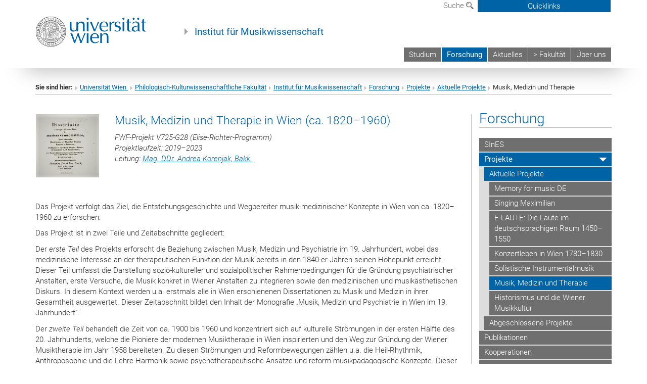

--- FILE ---
content_type: text/html; charset=utf-8
request_url: https://musikwissenschaft.univie.ac.at/forschung/projekte/aktuelle-projekte/musik-medizin-und-therapie/
body_size: 15105
content:
<!DOCTYPE html>
<html xmlns="http://www.w3.org/1999/xhtml" xml:lang="de" lang="de">
<head prefix="og: http://ogp.me/ns# fb: http://ogp.me/ns/fb# article: http://ogp.me/ns/article#">

<meta charset="utf-8">
<!-- 
	This website is powered by TYPO3 - inspiring people to share!
	TYPO3 is a free open source Content Management Framework initially created by Kasper Skaarhoj and licensed under GNU/GPL.
	TYPO3 is copyright 1998-2017 of Kasper Skaarhoj. Extensions are copyright of their respective owners.
	Information and contribution at http://typo3.org/
-->



<title>Musik, Medizin und Therapie</title>
<meta name="generator" content="TYPO3 CMS">


<link rel="stylesheet" type="text/css" href="/typo3temp/stylesheet_b3a206eec6.css?1736368171" media="all">
<link rel="stylesheet" type="text/css" href="/typo3conf/ext/univie_news/Resources/Public/CSS/pwp.css?1615798746" media="all">
<link rel="stylesheet" type="text/css" href="/fileadmin/templates/GLOBAL/CSS/styles.css?1694002451" media="all">
<link rel="stylesheet" type="text/css" href="/fileadmin/templates/GLOBAL/ICONS/style.css?1732114024" media="all">
<link rel="stylesheet" type="text/css" href="/fileadmin/templates/GLOBAL/CSS/print.css?1580200204" media="print">
<link rel="stylesheet" type="text/css" href="/fileadmin/templates/GLOBAL/ICONS/tablesorter/tablesorter.css?1675257657" media="all">
<link rel="stylesheet" type="text/css" href="/fileadmin/templates/GLOBAL/JS/shariff/shariff-vie.css?1681381994" media="all">
<link rel="stylesheet" type="text/css" href="/fileadmin/templates/GLOBAL/CSS/video-js.min.css?1505291824" media="all">
<link rel="stylesheet" type="text/css" href="/fileadmin/templates/GLOBAL/CSS/videojs.thumbnails.css?1505291824" media="all">
<link rel="stylesheet" type="text/css" href="/fileadmin/templates/GLOBAL/EXT/powermail/pm-additional.css?1730119584" media="all">
<link rel="stylesheet" type="text/css" href="/fileadmin/templates/GLOBAL/CSS/added-accessibility.css?1740400409" media="all">
<link rel="stylesheet" type="text/css" href="/fileadmin/templates/GLOBAL/EXT/news/css/news.css?1710158386" media="all">
<link rel="stylesheet" type="text/css" href="/fileadmin/templates/GLOBAL/EXT/univie_pure/pure.css?1692264488" media="all">
<link rel="stylesheet" type="text/css" href="/typo3conf/ext/univie_phaidra/Resources/style.css?1526300968" media="all">
<link rel="stylesheet" type="text/css" href="/typo3temp/stylesheet_240b4ca893.css?1736368171" media="all">


<script src="/uploads/tx_t3jquery/jquery-2.1.x-1.10.x-1.2.x-3.0.x.js?1511251888" type="text/javascript"></script>
<script src="/fileadmin/templates/GLOBAL/JS/videoJS/video.min.js?1505291804" type="application/x-javascript"></script>
<script src="/fileadmin/templates/GLOBAL/JS/videoJS/videojs-contrib-hls.min.js?1505291804" type="application/x-javascript"></script>
<script src="/fileadmin/templates/GLOBAL/JS/videoJS/videojs.thumbnails.js?1505291804" type="application/x-javascript"></script>
<script src="/fileadmin/templates/GLOBAL/JS/videoJS/videojs.persistvolume.js?1505291804" type="application/x-javascript"></script>
<script src="/typo3temp/javascript_9a38f34785.js?1736368171" type="text/javascript"></script>


<link href="/fileadmin/templates/GLOBAL/IMG/favicon.ico" rel="shortcut icon" type="image/vnd.microsoft.icon" />
<link href="/fileadmin/templates/GLOBAL/IMG/favicon-uni.png" rel="apple-touch-icon" type="image/png" />
<link href="/fileadmin/templates/GLOBAL/IMG/favicon-uni.png" rel="shortcut icon" type="image/vnd.microsoft.icon" />

            <meta property="og:base-title" content="Institut für Musikwissenschaft" />
            <meta http-equiv="X-UA-Compatible" content="IE=edge">
            <meta name="viewport" content="width=device-width, initial-scale=1">

            <!-- HTML5 shim and Respond.js IE8 support of HTML5 elements and media queries -->
            <!--[if lt IE 9]>
                <script src="https://oss.maxcdn.com/libs/html5shiv/3.7.0/html5shiv.js"></script>
                <script src="https://oss.maxcdn.com/libs/respond.js/1.4.2/respond.min.js"></script>
            <![endif]-->
            <meta name="title" content="Musik, Medizin und Therapie" /><meta property="og:site-id" content="98068" /><meta property="og:title" content="Musik, Medizin und Therapie" /><meta property="og:type" content="article" /><meta property="og:url" content="https://musikwissenschaft.univie.ac.at/forschung/projekte/aktuelle-projekte/musik-medizin-und-therapie/" /><meta name="twitter:card" content="summary_large_image" /><meta name="twitter:title" content="Musik, Medizin und Therapie" /><meta name="og:type" content="article" /><meta property="og:url" content="https://musikwissenschaft.univie.ac.at/forschung/projekte/aktuelle-projekte/musik-medizin-und-therapie/" /><meta property="og:description" content="Musik, Medizin und Therapie" /><meta name="twitter:description" content="Musik, Medizin und Therapie" />
            <meta property="og:image" content="https://www.univie.ac.at/fileadmin/templates/GLOBAL/IMG/uni_logo.jpg" />
            <meta property="og:image:type" content="image/jpg" />
            <meta property="og:image:width" content="1200" />
            <meta property="og:image:height" content="630" />
            <meta name="twitter:site" content="univienna" />
                <meta property="og:image" content="https://backend.univie.ac.at/fileadmin/templates/GLOBAL/IMG/uni_logo.jpg" />
                <meta property="og:image:type" content="image/jpg" />
                <meta property="og:image:width" content="1200" />
                <meta property="og:image:height" content="630" />
                <meta name="twitter:site" content="univienna" /><meta property="fb:app_id" content="1752333404993542" />
</head>
<body>

<header>
<nav aria-label="Sprungmarke zum Inhalt" class="skip">
    <a href="#mainContent" class="skip-to-content" tabindex="0" title="skip">Direkt zum Hauptinhalt gehen</a>
</nav>

<!-- ==============================================
BEGINN Small Devices
=============================================== -->
<div class="navbar-header skip"><button type="button" id="button-open-menu" class="navbar-toggle my-button" data-toggle="collapse" data-target="#menu-container-mobile" aria-haspopup="true" tabindex="0"><span class="sr-only" id="show-navigation-button-text">Menü öffnen</span><span class="icon-mainmenue" aria-hidden="true"></span></button></div>
<div class="navbar-collapse collapse hidden-md hidden-lg skip" id="menu-container-mobile">
    <div class="navbar-header">
        <button type="button" class="navbar-toggle menu-open" data-toggle="collapse" data-target="#menu-container-mobile" aria-expanded="true">
            <span class="sr-only" id="hide-navigation-button-text">Menü schließen</span>
            <span class="icon-cancel-circle" aria-hidden="true"></span>
        </button>
    </div>
    <div class="menu-header-mobile col-sx-12 hidden-md hidden-lg">
        <a href="https://www.univie.ac.at/"><img width="220" src="/fileadmin/templates/GLOBAL/IMG/uni_logo_220.jpg" class="logo logo-single" alt="Universität Wien - Startseite"  data-rjs="3"></a>
    </div>
    <nav aria-label="Hauptnavigation" class="navbar navbar-uni-mobile hidden-md hidden-lg"><ul class="nav navbar-nav navbar-right"><li class="dropdown dropdown-mobile"><a href="/studium/" target="_self" class="link-text">Studium</a><a data-toggle="dropdown" href="" class="toggle-icon" role="button" aria-label="Menü öffnen"><span class="icon-navi-close"><span class="sr-only">Menü öffnen</span>&nbsp;</span></a><ul class="dropdown-menu level2"><li class="level2"><a href="/studium/bachelorstudium/" target="_self" class="level2">Bachelorstudium</a></li><li class="level2"><a href="/studium/masterstudium/" target="_self" class="level2">Masterstudium</a></li><li class="level2"><a href="/studium/doktoratsstudium/" target="_self" class="level2">Doktoratsstudium</a></li><li class="level2"><a href="/studium/lehrveranstaltungen-anmeldesystem-pruefungen/" target="_self" class="level2">Lehrveranstaltungen – Anmeldesystem – Prüfungen</a></li><li class="level2"><a href="/studium/studienservicestelle-spl-anerkennungen/" target="_self" class="level2">StudienServiceStelle – SPL – Anerkennungen</a></li><li class="level2"><a href="/studium/studierendenmobilitaet/" target="_self" class="level2">Studierendenmobilität</a></li><li class="level2"><a href="/studium/richtlinien-schriftliche-arbeiten/" target="_self" class="level2">Richtlinien schriftliche Arbeiten</a></li><li class="level2"><a href="/studium/bibliotheksrecherche/" target="_self" class="level2">Bibliotheksrecherche</a></li><li class="level2"><a href="/studium/faq-fuer-studierende/" target="_self" class="level2">FAQ für Studierende</a></li><li class="level2"><a href="/studium/studienvertretung-stv/" target="_self" class="level2">Studienvertretung (StV)</a></li><li class="level2"><a href="/studium/infos-fuer-lehrende/" target="_self" class="level2">Infos für Lehrende</a></li><li class="level2"><a href="/studium/berufsorientierung/" target="_self" class="level2">Berufsorientierung</a></li></ul></li><li class="dropdown dropdown-mobile act"><a href="/forschung/" target="_self" class="link-text act">Forschung</a><a data-toggle="dropdown" href="" class="toggle-icon act" role="button" aria-label="Menü öffnen"><span class="icon-navi-open"><span class="sr-only">Menü schließen</span>&nbsp;</span></a><ul class="dropdown-menu level2"><li class="level2"><a href="https://sines.univie.ac.at/" target="_blank" class="level2">SInES</a></li><li class="level2 act"><a href="/forschung/projekte/" target="_self" class="level2 act">Projekte</a><ul class="level3"><li class="level3 act"><a href="/forschung/projekte/aktuelle-projekte/" target="_self" class="level3 act">Aktuelle Projekte</a><ul class="level4"><li class="level4"><a href="/forschung/projekte/aktuelle-projekte/memory-for-music-de/" target="_self" class="level4">Memory for music DE</a></li><li class="level4"><a href="/forschung/projekte/aktuelle-projekte/singing-maximilian/" target="_self" class="level4">Singing Maximilian</a></li><li class="level4"><a href="/forschung/projekte/aktuelle-projekte/e-laute-die-laute-im-deutschsprachigen-raum-1450-1550/" target="_self" class="level4">E-LAUTE: Die Laute im deutschsprachigen Raum 1450–1550</a></li><li class="level4"><a href="/forschung/projekte/aktuelle-projekte/konzertleben-in-wien-1780-1830/" target="_self" class="level4">Konzertleben in Wien 1780–1830</a></li><li class="level4"><a href="/forschung/projekte/aktuelle-projekte/solistische-instrumentalmusik/" target="_self" class="level4">Solistische Instrumentalmusik</a></li><li class="level4 act"><a href="/forschung/projekte/aktuelle-projekte/musik-medizin-und-therapie/" target="_self" class="level4 act">Musik, Medizin und Therapie</a></li><li class="level4"><a href="/forschung/projekte/aktuelle-projekte/historismus-und-die-wiener-musikkultur/" target="_self" class="level4">Historismus und die Wiener Musikkultur</a></li></ul></li><li class="level3"><a href="/forschung/projekte/abgeschlossene-projekte/" target="_self" class="level3">Abgeschlossene Projekte</a></li></ul></li><li class="level2"><a href="/forschung/publikationen/" target="_self" class="level2">Publikationen</a></li><li class="level2"><a href="/forschung/kooperationen/" target="_self" class="level2">Kooperationen</a></li><li class="level2"><a href="/forschung/tagungen/" target="_self" class="level2">Tagungen</a></li><li class="level2"><a href="/forschung/vortragsreihen/" target="_self" class="level2">Vortragsreihen</a></li><li class="level2"><a href="/forschung/dissertationen/" target="_self" class="level2">Dissertationen</a></li><li class="level2"><a href="/forschung/habilitationen/" target="_self" class="level2">Habilitationen</a></li><li class="level2"><a href="/forschung/auszeichnungen-und-preise/" target="_self" class="level2">Auszeichnungen und Preise</a></li></ul></li><li class="dropdown dropdown-mobile"><a href="/aktuelles/" target="_self" class="link-text">Aktuelles</a><a data-toggle="dropdown" href="" class="toggle-icon" role="button" aria-label="Menü öffnen"><span class="icon-navi-close"><span class="sr-only">Menü öffnen</span>&nbsp;</span></a></li><li class="dropdown dropdown-mobile"><a href="http://phil-kult.univie.ac.at/" target="_blank" class="link-text">> Fakultät</a><a data-toggle="dropdown" href="" class="toggle-icon" role="button" aria-label="Menü öffnen"><span class="icon-navi-close"><span class="sr-only">Menü öffnen</span>&nbsp;</span></a></li><li class="dropdown dropdown-mobile"><a href="/ueber-uns/" target="_self" class="link-text">Über uns</a><a data-toggle="dropdown" href="" class="toggle-icon" role="button" aria-label="Menü öffnen"><span class="icon-navi-close"><span class="sr-only">Menü öffnen</span>&nbsp;</span></a><ul class="dropdown-menu level2"><li class="level2"><a href="/ueber-uns/team/" target="_self" class="level2">Team</a></li><li class="level2"><a href="/ueber-uns/veranstaltungsarchiv/" target="_self" class="level2">Veranstaltungsarchiv</a></li><li class="level2"><a href="/ueber-uns/institutsordnung/" target="_self" class="level2">Institutsordnung</a></li><li class="level2"><a href="/ueber-uns/newsletter/" target="_self" class="level2">Newsletter</a></li><li class="level2"><a href="/ueber-uns/verein-der-freunde/" target="_self" class="level2">Verein der Freunde</a></li><li class="level2"><a href="/ueber-uns/institutsgeschichte/" target="_self" class="level2">Institutsgeschichte</a></li><li class="level2"><a href="/ueber-uns/datenbanken/" target="_self" class="level2">Datenbanken</a></li><li class="level2"><a href="/ueber-uns/links/" target="_self" class="level2">Links</a></li><li class="level2"><a href="/ueber-uns/kontakt/" target="_self" class="level2">Kontakt</a></li><li class="level2"><a href="/ueber-uns/interner-bereich/" target="_self" class="level2">Interner Bereich</a></li></ul></li></ul></nav>
</div>

<div id="quicklinks-top-mobile" class="quicklinks-btn-mobile top-row hidden-md hidden-lg skip">
    <a class="quicklinks-open open" data-top-id="" data-top-show="true" href="#" aria-label="Quicklinks öffnen oder schließen"><span class="icon-cancel-circle" aria-hidden="true"></span></a>
    <nav aria-label="Quicklinks"><div class="quicklinks-mobile-menu"><div class="panel panel-uni-quicklinks"><div class="panel-heading active"><a href="#quicklinks75651" target="_self" data-toggle="collapse" data-parent="#quicklinks-top-mobile" class="">Quicklinks Musikwissenschaft<span class="pull-right icon-navi-open"><span class="sr-only">Menü schließen</span></span></a></div><div id="quicklinks75651" class="panel-collapse collapse in quicklinks-panel"><div class="panel-body"><ul class="indent"><li><a href="http://bibliothek.univie.ac.at/fb-musikwissenschaft/" target="_blank">Bibliothek Musikwissenschaft&nbsp;<span class="sr-only">Externer Link</span><span class="icon-extern"></span></a></li><li><a href="/quicklinks/de/quicklinks-musikwissenschaft/studium-musikwissenschaft/" target="_self">Studium Musikwissenschaft</a></li><li><a href="https://ufind.univie.ac.at/de/vvz_sub.html?semester=2025W&amp;path=329459" target="_blank">Vorlesungsverzeichnis&nbsp;<span class="sr-only">Externer Link</span><span class="icon-extern"></span></a></li><li><a href="/quicklinks/de/quicklinks-musikwissenschaft/erasmus/" target="_self">Erasmus+</a></li><li><a href="/quicklinks/de/quicklinks-musikwissenschaft/richtlinien-schriftliche-arbeiten/" target="_self">Richtlinien schriftliche Arbeiten</a></li><li><a href="/quicklinks/de/quicklinks-musikwissenschaft/pruefungstermine-steop/" target="_self">Prüfungstermine STEOP</a></li><li><a href="/quicklinks/de/quicklinks-musikwissenschaft/mitarbeiterinnen-des-instituts/" target="_self">Mitarbeiter*innen des Instituts</a></li><li><a href="/quicklinks/de/quicklinks-musikwissenschaft/newsletter/" target="_self">Newsletter</a></li></ul></div></div></div><div class="panel panel-uni-quicklinks"><div class="panel-heading active"><a href="#quicklinks36" target="_self" data-toggle="collapse" data-parent="#quicklinks-top-mobile" class="">Meistgesuchte Services ...<span class="pull-right icon-navi-open"><span class="sr-only">Menü schließen</span></span></a></div><div id="quicklinks36" class="panel-collapse collapse in quicklinks-panel"><div class="panel-body"><ul class="indent"><li><a href="http://studieren.univie.ac.at/" target="_blank"><span class="icon-quick-studienpoint"></span>&nbsp;&nbsp;Studieren an der Universität Wien&nbsp;<span class="sr-only">Externer Link</span><span class="icon-extern"></span></a></li><li><a href="http://ufind.univie.ac.at/de/search.html" target="_blank"><span class="icon-quick-lesung"></span>&nbsp;&nbsp;u:find Vorlesungs-/Personensuche&nbsp;<span class="sr-only">Externer Link</span><span class="icon-extern"></span></a></li><li><a href="http://uspace.univie.ac.at" target="_blank"><span class="icon-quick-univis"></span>&nbsp;&nbsp;u:space&nbsp;<span class="sr-only">Externer Link</span><span class="icon-extern"></span></a></li><li><a href="http://bibliothek.univie.ac.at/?r=0" target="_blank"><span class="icon-quick-biblio"></span>&nbsp;&nbsp;Bibliothek&nbsp;<span class="sr-only">Externer Link</span><span class="icon-extern"></span></a></li><li><a href="http://moodle.univie.ac.at/?r=0" target="_blank"><span class="icon-quick-lesung"></span>&nbsp;&nbsp;Moodle (E-Learning)&nbsp;<span class="sr-only">Externer Link</span><span class="icon-extern"></span></a></li><li><a href="http://urise.univie.ac.at/" target="_blank"><span class="icon-quick-lesung"></span>&nbsp;&nbsp;u:rise - Professional & Career Development&nbsp;<span class="sr-only">Externer Link</span><span class="icon-extern"></span></a></li><li><a href="http://www.univie.ac.at/ueber-uns/leitung-organisation/fakultaeten-zentren/" target="_blank"><span class="icon-quick-fakultaeten"></span>&nbsp;&nbsp;Fakultäten & Zentren&nbsp;<span class="sr-only">Externer Link</span><span class="icon-extern"></span></a></li><li><a href="http://zid.univie.ac.at/webmail/" target="_blank"><span class="icon-quick-webmail"></span>&nbsp;&nbsp;Webmail&nbsp;<span class="sr-only">Externer Link</span><span class="icon-extern"></span></a></li><li><a href="http://wiki.univie.ac.at/" target="_blank"><span class="icon-quick-intranet"></span>&nbsp;&nbsp;Intranet für Mitarbeiter*innen&nbsp;<span class="sr-only">Externer Link</span><span class="icon-extern"></span></a></li><li><a href="http://www.univie.ac.at/ueber-uns/weitere-informationen/kontakt-services-von-a-z/" target="_blank"><span class="icon-quick-kontakt"></span>&nbsp;&nbsp;Kontakt & Services von A-Z&nbsp;<span class="sr-only">Externer Link</span><span class="icon-extern"></span></a></li></ul></div></div></div></div></nav>
</div>

<div class="navbar hidden-md hidden-lg skip" id="top-row-mobile">
    <div class="container-mobile" id="nav-container-mobile">
        <div class="top-row-shadow">
            <div class="row">
                <div class="col-md-12 toprow-mobile">
                    <div class="navbar navbar-top navbar-top-mobile hidden-md hidden-lg">
                        <ul class="nav-pills-top-mobile">
                                
                            <li class="search-mobile">
                                <a data-top-id="search-top-mobile" id="show-search-button" data-top-show="true" href="#"><span class="sr-only" id="show-search-button-text">Suchformular öffnen</span><span class="sr-only" id="hide-search-button-text" style="display:none;">Suchformular schließen</span><span class="icon-lupe" aria-hidden="true"></span></a>
                            </li>
                            <li class="quicklinks-btn-mobile">
                                <a data-top-id="quicklinks-top-mobile" data-top-show="true" href="#">Quicklinks</a>
                            </li>
                        </ul>
                    </div>
                    <div id="search-top-mobile">
                        <ul class="nav nav-tabs-search">
                            <li class="active"><a href="#" data-toggle="tab">Webseiten</a></li>
                            <li id="search_staff_mobile"><a data-toggle="tab" href="#">Personensuche</a></li>
                        </ul>
                        <div class="input-group">
                            <label for="search-mobile">Suche</label>
                            <form id="mobilesearchform" action="/suche/?no_cache=1" method="GET">
                                <input type="text" class="form-control-search" id="search-mobile" name="q" placeholder="Suchbegriff" aria-label="Suchbegriff">
                            </form>
                            <span class="input-group-addon-search"><span class="icon-lupe"></span></span>
                        </div>
                    </div>
                </div>
                <div class="col-xs-12">
                    <div class="header-container-mobile col-md-12">
                        <div class="logo-container">
                            <a href="https://www.univie.ac.at/"><img width="220" src="/fileadmin/templates/GLOBAL/IMG/uni_logo_220.jpg" class="logo logo-single" alt="Universität Wien - Startseite"  data-rjs="3"></a>
                        </div>
                         <nav aria-label="Topnavigation" class="navbar navbar-uni hidden-xs hidden-sm"><ul class="nav navbar-nav navbar-right"><li><a href="/studium/" target="_self">Studium</a></li><li class="active"><a href="/forschung/" target="_self">Forschung</a></li><li><a href="/aktuelles/" target="_self">Aktuelles</a></li><li><a href="http://phil-kult.univie.ac.at/" target="_blank">> Fakultät</a></li><li><a href="/ueber-uns/" target="_self">Über uns</a></li></ul></nav>
                    </div>
                </div>
                <div class="col-xs-12">
                        <div class="header-text-container-mobile col-md-12">
                            <span class="header-text"><a href="/?no_cache=1" target="_self">Institut für Musikwissenschaft</a></span>
                        </div>
                </div>
            </div>
        </div>
    </div>
</div>
<!-- ==============================================
END Small Devices
=============================================== -->

<!-- ==============================================
BEGINN DESKTOP
=============================================== -->
<style>
.navbar-top {
    display: grid;
    grid-template-rows: auto;
    justify-items: end;
}
#quicklinks-top {
    grid-row-start: 1;
    grid-row-end: 1;
    width: 100%;
}
ul.nav-pills-top {
    grid-row-start: 2;
    grid-row-end:2;
}

.form-holder{
    display: flex;
    justify-content: space-between;
    align-content: space-evenly;
    //align-items: center;
}

.form-holder label{
    display: inline-block;
    padding: 0.2em;
    background-color: #0063a6;
    color:white;
    flex-grow: 1;
}
.radio-holder {
    padding: 0.4em 0 0 0.4em;
    background-color: #0063a6;
    flex-grow: 1;
}
.radio-holder:has(input[type="radio"]:checked) {
    background-color:white;
    font-weight: 300;
}
.radio-holder.active {
    background-color:white;
    font-weight: 300;
}

input[type="radio"]:checked, input[type="radio"]:checked + label {
    background-color:white;
    color: #0063a6;
}
input#search:focus {
    border:2px solid rgba(242, 242, 242, 0.6);
    box-shadow: inset 0 1px 1px rgba(0, 0, 0, 0.075), 0 0 8px rgba(242, 242, 242, 0.6);
}
.dropdown-menu-search {
    width: 336px;
    margin-top: 5px;
}
#quicklinks-top{
    padding:0;
    background:white;
}
.ql-container{
    width: 100vw;
    position: relative;
    left: 50%;
    right: 50%;
    margin-left: -50vw;
    margin-right: -50vw;
    background: #1a74b0 url(/fileadmin/templates/GLOBAL/IMG/quicklinksbackground.png?1535542505) no-repeat;
    padding-top: 25px;
}
</style>
<!-- IMPORTANT:
lib.quicklinks.wrap = <nav aria-label="{LLL:fileadmin/templates/GLOBAL/locallang.xml:quicklinks}"><div class="row">|</div></nav>
-->
<div class="navbar-fixed-top hidden-sm hidden-xs skip" id="top-row">

    <div class="container" id="nav-container">
        <div class="top-row-shadow">
            <div class="row">
                <div class="col-md-12 header-logo-container">
                    <!-- BEGINN Language, Search, Quicklinks -->
                    <div class="navbar navbar-top">
                        <ul class="nav-pills-top navbar-right">
                            <!-- Language -->
                            <li class="dropdown langmenu">
                                
                            </li>
                            <!-- Search -->
                            <li class="dropdown">
                                <button type="button" data-toggle="dropdown" class="dropdown-toggle" id="open-search">Suche <span class="icon-lupe"></span></button>
                                <div class="dropdown-menu dropdown-menu-left dropdown-menu-search">
                                    <div class="">
                                        <!--<label for="search">Suche</label>-->
                                        <form id="searchform" class="" action="/suche/?no_cache=1" method="GET">
                                            <div class="form-holder ">
                                                <div class="radio-holder active">
                                                    <input type="radio" id="search-web" value="search-web" name="chooseSearch" checked>
                                                    <label for="search-web" id="label-web">Webseiten</label>
                                                </div>
                                                <div class="radio-holder">
                                                    <input type="radio" id="search-staff" value="search-staff" name="chooseSearch">
                                                    <label for="search-staff" id="label-staff">Personensuche</label>
                                                </div>
                                            </div>
                                            <div class="form-holder">
                                                <input type="text" class="form-control-search" id="search" name="q" placeholder="Suchbegriff" aria-label="Suchbegriff">
                                                <button id="submit" type="submit" onclick="$('#searchform').submit();"><span class="sr-only">Suche starten</span><span class="icon-lupe"></span></button>
                                            </div>
                                        </form>
                                    </div>
                                </div>
                            </li>
                            <!-- Quicklinks -->
                            <li class="dropdown quicklinks-btn">
                                <a data-top-id="quicklinks-top" data-top-show="true" data-toggle="dropdown" href="#">Quicklinks</a>
                            </li>
                        </ul>
                        <!-- BEGINN Quicklinkscontainer -->
                        <div id="quicklinks-top" class="dropdown-toggle">
                            <div class="ql-container">
                                <div class="container">
                                    <nav aria-label="Quicklinks"><div class="row"><div class="col-md-4 col-md-offset-4"><h3 class="top-row-header">Quicklinks Musikwissenschaft</h3><ul><li><a href="http://bibliothek.univie.ac.at/fb-musikwissenschaft/" target="_blank">Bibliothek Musikwissenschaft&nbsp;<span class="sr-only">Externer Link</span><span class="icon-extern"></span></a></li><li><a href="/quicklinks/de/quicklinks-musikwissenschaft/studium-musikwissenschaft/" target="_self">Studium Musikwissenschaft</a></li><li><a href="https://ufind.univie.ac.at/de/vvz_sub.html?semester=2025W&amp;path=329459" target="_blank">Vorlesungsverzeichnis&nbsp;<span class="sr-only">Externer Link</span><span class="icon-extern"></span></a></li><li><a href="/quicklinks/de/quicklinks-musikwissenschaft/erasmus/" target="_self">Erasmus+</a></li><li><a href="/quicklinks/de/quicklinks-musikwissenschaft/richtlinien-schriftliche-arbeiten/" target="_self">Richtlinien schriftliche Arbeiten</a></li><li><a href="/quicklinks/de/quicklinks-musikwissenschaft/pruefungstermine-steop/" target="_self">Prüfungstermine STEOP</a></li><li><a href="/quicklinks/de/quicklinks-musikwissenschaft/mitarbeiterinnen-des-instituts/" target="_self">Mitarbeiter*innen des Instituts</a></li><li><a href="/quicklinks/de/quicklinks-musikwissenschaft/newsletter/" target="_self">Newsletter</a></li></ul></div><div class="col-md-4"><h3 class="top-row-header">Meistgesuchte Services ...</h3><ul><li><a href="http://studieren.univie.ac.at/" target="_blank"><span class="icon-quick-studienpoint"></span>&nbsp;&nbsp;Studieren an der Universität Wien&nbsp;<span class="sr-only">Externer Link</span><span class="icon-extern"></span></a></li><li><a href="http://ufind.univie.ac.at/de/search.html" target="_blank"><span class="icon-quick-lesung"></span>&nbsp;&nbsp;u:find Vorlesungs-/Personensuche&nbsp;<span class="sr-only">Externer Link</span><span class="icon-extern"></span></a></li><li><a href="http://uspace.univie.ac.at" target="_blank"><span class="icon-quick-univis"></span>&nbsp;&nbsp;u:space&nbsp;<span class="sr-only">Externer Link</span><span class="icon-extern"></span></a></li><li><a href="http://bibliothek.univie.ac.at/?r=0" target="_blank"><span class="icon-quick-biblio"></span>&nbsp;&nbsp;Bibliothek&nbsp;<span class="sr-only">Externer Link</span><span class="icon-extern"></span></a></li><li><a href="http://moodle.univie.ac.at/?r=0" target="_blank"><span class="icon-quick-lesung"></span>&nbsp;&nbsp;Moodle (E-Learning)&nbsp;<span class="sr-only">Externer Link</span><span class="icon-extern"></span></a></li><li><a href="http://urise.univie.ac.at/" target="_blank"><span class="icon-quick-lesung"></span>&nbsp;&nbsp;u:rise - Professional & Career Development&nbsp;<span class="sr-only">Externer Link</span><span class="icon-extern"></span></a></li><li><a href="http://www.univie.ac.at/ueber-uns/leitung-organisation/fakultaeten-zentren/" target="_blank"><span class="icon-quick-fakultaeten"></span>&nbsp;&nbsp;Fakultäten & Zentren&nbsp;<span class="sr-only">Externer Link</span><span class="icon-extern"></span></a></li><li><a href="http://zid.univie.ac.at/webmail/" target="_blank"><span class="icon-quick-webmail"></span>&nbsp;&nbsp;Webmail&nbsp;<span class="sr-only">Externer Link</span><span class="icon-extern"></span></a></li><li><a href="http://wiki.univie.ac.at/" target="_blank"><span class="icon-quick-intranet"></span>&nbsp;&nbsp;Intranet für Mitarbeiter*innen&nbsp;<span class="sr-only">Externer Link</span><span class="icon-extern"></span></a></li><li><a href="http://www.univie.ac.at/ueber-uns/weitere-informationen/kontakt-services-von-a-z/" target="_blank"><span class="icon-quick-kontakt"></span>&nbsp;&nbsp;Kontakt & Services von A-Z&nbsp;<span class="sr-only">Externer Link</span><span class="icon-extern"></span></a></li></ul></div></div></nav>
                                </div>
                            </div>
                        </div>
                        <!-- END Quicklinkscontainer -->
                    </div>
                    <!-- END Language, Search, Quicklinks -->

                    <!-- Logo, Title -->
                    <div class="logo-container">
                        <a href="https://www.univie.ac.at/"><img width="220" src="/fileadmin/templates/GLOBAL/IMG/uni_logo_220.jpg" class="logo logo-single" alt="Universität Wien - Startseite"  data-rjs="3"></a>
                        <span class="header-text"><a href="/?no_cache=1" target="_self">Institut für Musikwissenschaft</a></span>
                    </div>
                    <!-- Logo, Title -->

                    <!-- HMenu -->
                    <div class="hmenu">
                        <nav aria-label="Topnavigation" class="navbar navbar-uni hidden-xs hidden-sm"><ul class="nav navbar-nav navbar-right"><li><a href="/studium/" target="_self">Studium</a></li><li class="active"><a href="/forschung/" target="_self">Forschung</a></li><li><a href="/aktuelles/" target="_self">Aktuelles</a></li><li><a href="http://phil-kult.univie.ac.at/" target="_blank">> Fakultät</a></li><li><a href="/ueber-uns/" target="_self">Über uns</a></li></ul></nav>
                    </div>
                    <!-- HMenu -->

                </div>
            </div>
        </div>
    </div>
</div>
<!-- ==============================================
END DESKTOP
=============================================== -->

</header>


    <!-- Standard -->
    <div class="container">
        <div class="breadcrumb-page-container">
            <div class="row">
                <div class="col-md-12">
                    <nav aria-label="Pfadnavigation"><ul class="breadcrumb-page"><li><strong>Sie sind hier:</strong></li><li class="meta-breadcrumb"><a href="http://www.univie.ac.at/" target="_blank">Universität Wien </a></li><li class="meta-breadcrumb"><a href="https://philkult.univie.ac.at/" target="_blank">Philologisch-Kulturwissenschaftliche Fakultät</a></li><li class="meta-breadcrumb"><a href="/?no_cache=1" target="_self">Institut für Musikwissenschaft</a></li><li><a href="/forschung/" target="_self" title="Forschung">Forschung</a></li><li><a href="/forschung/projekte/aktuelle-projekte/" target="_self" title="Projekte">Projekte</a></li><li><a href="/forschung/projekte/aktuelle-projekte/" target="_self" title="Aktuelle Projekte">Aktuelle Projekte</a></li><li aria-current="page">Musik, Medizin und Therapie</li></ul></nav>
                    <hr class="breadcrumb-page hidden-md hidden-lg">
                </div>
            </div>
            <hr class="breadcrumb-page hidden-xs hidden-sm">
        </div>

        <div class="row">
            <div class="col-md-9 content right-border" id="innerContent">
                <main id="mainContent" class="main-content main">
                    <div class="main">
                     
	<!--  CONTENT ELEMENT, uid:389601/dce_dceuid1 [begin] -->
		<div id="c389601" class="csc-default"><div class="tx-dce-pi1">
	
<!--Replace deactivated field.contentWidth with contentWidth-->

	
	
	
		<div class="content-element-margin-zero">
			<div class="row">
				<div class="col-sm-12 top-align">
					
						
    <h3 class="visible-xs">Musik, Medizin und Therapie in Wien (ca. 1820–1960)</h3>



					
					<div class="img-left">
						
							
									<figure class="image-container nozoom">
	<p><img src="/fileadmin/user_upload/i_musikwissenschaft/Bild_Website_FWF_V725-G28" class="img-nozoom" title="" alt="" /></p>
	
</figure>

								
						
					</div>
					
						
    <h3 class="hidden-xs">Musik, Medizin und Therapie in Wien (ca. 1820–1960)</h3>



					
					<p><span style="font-style: italic;">FWF-Projekt V725-G28 (Elise-Richter-Programm)<br />Projektlaufzeit: 2019–2023<br />Leitung: </span><a href="/ueber-uns/team/drittmittel/korenjak/" target="_self"><span style="font-style: italic;">Mag. DDr. Andrea Korenjak, Bakk.</span><br /></a></p>
<p>&nbsp;</p>
<p>&nbsp;</p>
<p>Das Projekt verfolgt das Ziel, die Entstehungsgeschichte und Wegbereiter musik-medizinischer Konzepte in Wien von ca. 1820–1960 zu erforschen. </p>
<p>Das Projekt ist in zwei Teile und Zeitabschnitte gegliedert:</p>
<p>Der <span style="font-style: italic;">erste Teil</span> des Projekts erforscht die Beziehung zwischen Musik, Medizin und Psychiatrie im 19. Jahrhundert, wobei das medizinische Interesse an der therapeutischen Funktion der Musik bereits in den 1840-er Jahren seinen Höhepunkt erreicht. Dieser Teil umfasst die Darstellung sozio-kultureller und sozialpolitischer Rahmenbedingungen für die Gründung psychiatrischer Anstalten, erste Versuche, die Musik konkret in Wiener Anstalten zu integrieren sowie den medizinischen und musikästhetischen Diskurs. In diesem Kontext werden u.a. erstmals alle in Wien erschienenen Dissertationen zu Musik und Medizin in ihrer Gesamtheit ausgewertet. Dieser Zeitabschnitt bildet den Inhalt der Monografie „Musik, Medizin und Psychiatrie in Wien im 19. Jahrhundert“.</p>
<p>Der <span style="font-style: italic;">zweite Teil </span>behandelt die Zeit von ca. 1900 bis 1960 und konzentriert sich auf kulturelle Strömungen in der ersten Hälfte des 20. Jahrhunderts, welche die Pioniere der modernen Musiktherapie in Wien inspirierten und den Weg zur Gründung der Wiener Musiktherapie im Jahr 1958 bereiteten. Zu diesen Strömungen und Reformbewegungen zählen u.a. die Heil-Rhythmik, Anthroposophie und die Lehre Harmonik sowie psychotherapeutische Ansätze und reform-musikpädagogische Konzepte. Dieser Themenbereich zu den Vorläufern der modernen Wiener Schule der Musiktherapie und ihrer Gründung im Jahr 1958/59 wird in ausgewählten (peer reviewed) Artikeln dargestellt.</p>
<p>Das Projekt will zu einer seit langem ausstehenden kulturhistorischen Erschließung, Kontextualisierung und Analyse der medizinischen und therapeutischen Verwendung von Musik in Wien beitragen. Die zu erwartenden Ergebnisse aus diesem Projekt werden nicht nur grundlegend für jede weiterführende historische Erforschung der Verbindung von Musik, Medizin und therapeutischen Ansätzen in Wien, sondern auch in der europäischen Kulturgeschichte sein.</p>
<p>Teil dieses Projekts ist die Organisation der internationalen Konferenz „Musik, Medizin und Therapie in historischen Kontexten (ca. 1800–1960)“ an der Universität Wien. </p>
<p>&nbsp;</p>
<p>&nbsp;</p>
				</div>
			</div>
		</div>
	
	
	
	
	


</div></div>
	<!--  CONTENT ELEMENT, uid:389601/dce_dceuid1 [end] -->
		
                     
                     </div>
                </main>
            </div>
            <div class="col-md-3 sidebar content-element-margin">
                <nav aria-label="Subnavigation"><div class="vertical-nav hidden-xs hidden-sm"><h2 class="underline"><a href="/forschung/" target="_self" class="level0 act">Forschung</a></h2><ul><li><a href="https://sines.univie.ac.at/" target="_blank" class="level1">SInES</a></li><li class="act"><a href="/forschung/projekte/" target="_self" class="level1 act">Projekte</a><ul><li class="act"><a href="/forschung/projekte/aktuelle-projekte/" target="_self" class="level2 act">Aktuelle Projekte</a><ul><li><a href="/forschung/projekte/aktuelle-projekte/memory-for-music-de/" target="_self" class="level3">Memory for music DE</a></li><li><a href="/forschung/projekte/aktuelle-projekte/singing-maximilian/" target="_self" class="level3">Singing Maximilian</a></li><li><a href="/forschung/projekte/aktuelle-projekte/e-laute-die-laute-im-deutschsprachigen-raum-1450-1550/" target="_self" class="level3">E-LAUTE: Die Laute im deutschsprachigen Raum 1450–1550</a></li><li><a href="/forschung/projekte/aktuelle-projekte/konzertleben-in-wien-1780-1830/" target="_self" class="level3">Konzertleben in Wien 1780–1830</a></li><li><a href="/forschung/projekte/aktuelle-projekte/solistische-instrumentalmusik/" target="_self" class="level3">Solistische Instrumentalmusik</a></li><li><a href="/forschung/projekte/aktuelle-projekte/musik-medizin-und-therapie/" target="_self" class="level3 act">Musik, Medizin und Therapie</a></li><li><a href="/forschung/projekte/aktuelle-projekte/historismus-und-die-wiener-musikkultur/" target="_self" class="level3">Historismus und die Wiener Musikkultur</a></li></ul></li><li><a href="/forschung/projekte/abgeschlossene-projekte/" target="_self" class="level2">Abgeschlossene Projekte</a></li></ul></li><li><a href="/forschung/publikationen/" target="_self" class="level1">Publikationen</a></li><li><a href="/forschung/kooperationen/" target="_self" class="level1">Kooperationen</a></li><li><a href="/forschung/tagungen/" target="_self" class="level1">Tagungen</a></li><li><a href="/forschung/vortragsreihen/" target="_self" class="level1">Vortragsreihen</a></li><li><a href="/forschung/dissertationen/" target="_self" class="level1">Dissertationen</a></li><li><a href="/forschung/habilitationen/" target="_self" class="level1">Habilitationen</a></li><li><a href="/forschung/auszeichnungen-und-preise/" target="_self" class="level1">Auszeichnungen und Preise</a></li></ul></div></nav>
                <aside>
                     
    <h2 class="underline "><span class="icon-kartenkontakte single"></span> Kontakt</h2>
    <address>
        Universität Wien<br />
Institut für Musikwissenschaft<br />
Spitalgasse 2, Hof 9 (Campus)<br />
A-1090 Wien<br />
(Eingang via Garnisongasse 13)<br />
<br />
        <abbr title="Telefon">T</abbr>: +43-1-4277-44201, -44266<br />
        
        
        <a href="javascript:linkTo_UnCryptMailto('ocknvq,owukmykuugpuejchvBwpkxkg0ce0cv');">musikwissenschaft<span>&#064;</span>univie.ac.at</a><br />
    </address>
        

                     
                     
                </aside>
            </div>
        </div>
    </div>


<footer>
    <div class="hidden-xs">
        <!--
        <div class="gray-box">
            <div class="container">
                <div class="row">
                    <div class="col-md-8 col-sm-6">
                        <div class="footer-logo-container pull-left">
                        <img width="320" src="/fileadmin/templates/GLOBAL/IMG/uni_logo.png" class="footer-logo" alt="Uni logo">
                        </div>
                    </div>
                    <div class="col-md-4 col-sm-6">
                        <ol class="footer-social pull-right v-align" style="margin-top: 45.5px;">
                          
                        </ol>
                    </div>
                </div>
            </div>
        </div>-->

        <div class="gray-box">
            <div class="container">
              <h2 class="underline">Quicklinks Musikwissenschaft</h2><div class="row"><div class="col-md-3"><div class="footer-quicklinks-list"><a href="http://bibliothek.univie.ac.at/fb-musikwissenschaft/" target="_blank">Bibliothek Musikwissenschaft</a></div></div><div class="col-md-3"><div class="footer-quicklinks-list"><a href="/quicklinks/de/quicklinks-musikwissenschaft/studium-musikwissenschaft/" target="_self">Studium Musikwissenschaft</a></div></div><div class="col-md-3"><div class="footer-quicklinks-list"><a href="https://ufind.univie.ac.at/de/vvz_sub.html?semester=2025W&amp;path=329459" target="_blank">Vorlesungsverzeichnis</a></div></div><div class="col-md-3"><div class="footer-quicklinks-list"><a href="/quicklinks/de/quicklinks-musikwissenschaft/erasmus/" target="_self">Erasmus+</a></div></div><div class="col-md-3"><div class="footer-quicklinks-list"><a href="/quicklinks/de/quicklinks-musikwissenschaft/richtlinien-schriftliche-arbeiten/" target="_self">Richtlinien schriftliche Arbeiten</a></div></div><div class="col-md-3"><div class="footer-quicklinks-list"><a href="/quicklinks/de/quicklinks-musikwissenschaft/pruefungstermine-steop/" target="_self">Prüfungstermine STEOP</a></div></div><div class="col-md-3"><div class="footer-quicklinks-list"><a href="/quicklinks/de/quicklinks-musikwissenschaft/mitarbeiterinnen-des-instituts/" target="_self">Mitarbeiter*innen des Instituts</a></div></div><div class="col-md-3"><div class="footer-quicklinks-list"><a href="/quicklinks/de/quicklinks-musikwissenschaft/newsletter/" target="_self">Newsletter</a></div></div></div><h2 class="underline">Meistgesuchte Services ...</h2><div class="row"><div class="col-md-3"><div class="footer-quicklinks-list"><a href="http://studieren.univie.ac.at/" target="_blank">Studieren an der Universität Wien</a></div></div><div class="col-md-3"><div class="footer-quicklinks-list"><a href="http://ufind.univie.ac.at/de/search.html" target="_blank">u:find Vorlesungs-/Personensuche</a></div></div><div class="col-md-3"><div class="footer-quicklinks-list"><a href="http://uspace.univie.ac.at" target="_blank">u:space</a></div></div><div class="col-md-3"><div class="footer-quicklinks-list"><a href="http://bibliothek.univie.ac.at/?r=0" target="_blank">Bibliothek</a></div></div><div class="col-md-3"><div class="footer-quicklinks-list"><a href="http://moodle.univie.ac.at/?r=0" target="_blank">Moodle (E-Learning)</a></div></div><div class="col-md-3"><div class="footer-quicklinks-list"><a href="http://urise.univie.ac.at/" target="_blank">u:rise - Professional & Career Development</a></div></div><div class="col-md-3"><div class="footer-quicklinks-list"><a href="http://www.univie.ac.at/ueber-uns/leitung-organisation/fakultaeten-zentren/" target="_blank">Fakultäten & Zentren</a></div></div><div class="col-md-3"><div class="footer-quicklinks-list"><a href="http://zid.univie.ac.at/webmail/" target="_blank">Webmail</a></div></div><div class="col-md-3"><div class="footer-quicklinks-list"><a href="http://wiki.univie.ac.at/" target="_blank">Intranet für Mitarbeiter*innen</a></div></div><div class="col-md-3"><div class="footer-quicklinks-list"><a href="http://www.univie.ac.at/ueber-uns/weitere-informationen/kontakt-services-von-a-z/" target="_blank">Kontakt & Services von A-Z</a></div></div></div><div class="row footer-margin"></div>
            </div>
        </div>
        <div class="container">
            <div class="row footer-address-box">
                <div class="col-md-6">
                    <address>Universität Wien | Universitätsring 1 | 1010 Wien | <abbr title="Telefon">T</abbr> +43-1-4277-0</address>
                </div>
                <div class="col-md-6">
                    <p class="pull-right"><a href="/sitemap/" target="_self">Sitemap</a>&nbsp;|&nbsp;<wbr><a href="/impressum/" target="_self">Impressum</a>&nbsp;|&nbsp;<wbr><a href="https://www.univie.ac.at/ueber-uns/barrierefreiheit/" target="_blank" rel="noopener">Barrierefreiheit</a>&nbsp;|&nbsp;<wbr><a href="https://dsba.univie.ac.at/datenschutzerklaerung">Datenschutz&shy;erklärung</a>&nbsp;|&nbsp;<a href="javascript:window.print()">Druckversion</a></p>
                </div>
            </div>
        </div>
    </div>
    <div class="visible-xs-block">
        <div class="gray-box mobile-footer">
            <div class="container">
                <!--<div class="row">
                    <div class="col-xs-9"><a href="#"><img width="200" src="/fileadmin/templates/GLOBAL/IMG/uni_logo.png" class="footer-logo" alt="Uni logo"></a></div>
                </div>-->
                <div class="row">
                    <div class="col-xs-12">
                        <address>Universität Wien | Universitätsring 1 | 1010 Wien | <abbr title="Telefon">T</abbr> +43-1-4277-0</address>
                    </div>
                </div>
                <!--<div class="row">
                    <div class="col-xs-12">
                        <ol class="footer-social">
                            
                        </ol>
                    </div>
                </div>-->
                <div class="row">
                    <div class="col-xs-12">
                        <p><a href="/sitemap/" target="_self">Sitemap</a>&nbsp;|&nbsp;<wbr><a href="/impressum/" target="_self">Impressum</a>&nbsp;|&nbsp;<wbr><a href="https://www.univie.ac.at/ueber-uns/barrierefreiheit/" target="_blank" rel="noopener">Barrierefreiheit</a>&nbsp;|&nbsp;<wbr><a href="https://dsba.univie.ac.at/datenschutzerklaerung">Datenschutz&shy;erklärung</a>&nbsp;|&nbsp;<a href="javascript:window.print()">Druckversion</a></p>
                    </div>
                </div>
            </div>
        </div>
    </div>
    <script type="text/javascript">
      
    </script>
    
   <div class="cookie-bar row">
      <div class="col-md-11 col-sm-12">Um diese Webseite zu optimieren verwenden wir Cookies. Durch das Anklicken des OK-Buttons erklären Sie sich damit einverstanden. Mehr Infos in unserer <a href="https://dsba.univie.ac.at/datenschutzerklaerung">Datenschutz&shy;erklärung</a>.</div><div class="col-md-1 col-sm-12"><a class="cookiebar-close">OK</a></div>
   </div>

    
</footer>
<script src="/fileadmin/templates/GLOBAL/JS/application.js?1670943020" type="text/javascript"></script>
<script src="/typo3conf/ext/univie_news/Resources/Public/Javascript/podlove-web-player.js?1615533802" type="text/javascript"></script>
<script src="/fileadmin/templates/GLOBAL/JS/jquery.tablesorter.js?1647502980" type="text/javascript"></script>
<script src="/fileadmin/templates/GLOBAL/JS/global.js?1701433927" type="text/javascript"></script>
<script src="/fileadmin/templates/GLOBAL/JS/retina.min.js?1481877467" type="text/javascript"></script>
<script src="/fileadmin/templates/GLOBAL/JS/shariff/shariff.complete.js?1558512710" type="text/javascript"></script>
<script src="/fileadmin/templates/GLOBAL/EXT/powermail/Js/jquery.datetimepicker.js?1482159144" type="text/javascript"></script>
<script src="/typo3conf/ext/powermail/Resources/Public/JavaScripts/Libraries/parsley.min.js?1511170796" type="text/javascript"></script>
<script src="/fileadmin/templates/GLOBAL/EXT/powermail/Js/tabs.js?1679058888" type="text/javascript"></script>
<script src="/typo3conf/ext/powermail/Resources/Public/JavaScripts/Powermail/Form.min.js?1511170796" type="text/javascript"></script>
<script src="/typo3conf/ext/univie_phaidra/js/utility.js?1525783145" type="text/javascript"></script>
<script src="/typo3conf/ext/univie_search/Resources/Public/Javascript/fusion-click.js?1639470332" type="text/javascript"></script>


</body>
</html>